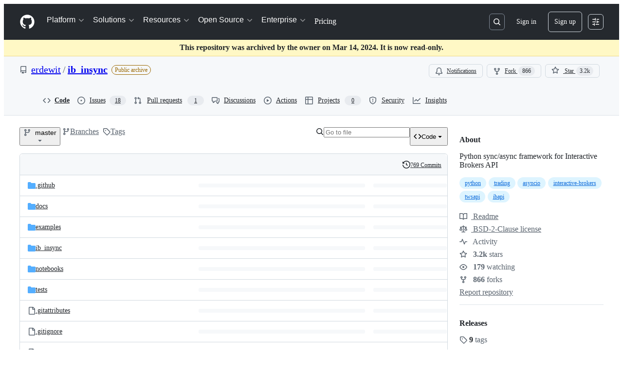

--- FILE ---
content_type: image/svg+xml;charset=utf-8
request_url: https://camo.githubusercontent.com/f63fa33834953b33fa0296b02b3491e4bf902b8b384e978ac0818c7759dbecd4/68747470733a2f2f696d672e736869656c64732e696f2f62616467652f446f63756d656e746174696f6e2d677265656e2e737667
body_size: 225
content:
<svg xmlns="http://www.w3.org/2000/svg" width="93" height="20" role="img" aria-label="Documentation"><title>Documentation</title><linearGradient id="s" x2="0" y2="100%"><stop offset="0" stop-color="#bbb" stop-opacity=".1"/><stop offset="1" stop-opacity=".1"/></linearGradient><clipPath id="r"><rect width="93" height="20" rx="3" fill="#fff"/></clipPath><g clip-path="url(#r)"><rect width="0" height="20" fill="#97ca00"/><rect x="0" width="93" height="20" fill="#97ca00"/><rect width="93" height="20" fill="url(#s)"/></g><g fill="#fff" text-anchor="middle" font-family="Verdana,Geneva,DejaVu Sans,sans-serif" text-rendering="geometricPrecision" font-size="110"><text aria-hidden="true" x="465" y="150" fill="#010101" fill-opacity=".3" transform="scale(.1)" textLength="830">Documentation</text><text x="465" y="140" transform="scale(.1)" fill="#fff" textLength="830">Documentation</text></g></svg>

--- FILE ---
content_type: image/svg+xml;charset=utf-8
request_url: https://camo.githubusercontent.com/fd2fc75b00b01b0a9fe1c9b3f5c00dd0ec4e98a0fb646f05a0f45537fbe23f17/68747470733a2f2f696d672e736869656c64732e696f2f62616467652f707974686f6e2d332e362b2d626c75652e737667
body_size: 441
content:
<svg xmlns="http://www.w3.org/2000/svg" width="86" height="20" role="img" aria-label="python: 3.6+"><title>python: 3.6+</title><linearGradient id="s" x2="0" y2="100%"><stop offset="0" stop-color="#bbb" stop-opacity=".1"/><stop offset="1" stop-opacity=".1"/></linearGradient><clipPath id="r"><rect width="86" height="20" rx="3" fill="#fff"/></clipPath><g clip-path="url(#r)"><rect width="49" height="20" fill="#555"/><rect x="49" width="37" height="20" fill="#007ec6"/><rect width="86" height="20" fill="url(#s)"/></g><g fill="#fff" text-anchor="middle" font-family="Verdana,Geneva,DejaVu Sans,sans-serif" text-rendering="geometricPrecision" font-size="110"><text aria-hidden="true" x="255" y="150" fill="#010101" fill-opacity=".3" transform="scale(.1)" textLength="390">python</text><text x="255" y="140" transform="scale(.1)" fill="#fff" textLength="390">python</text><text aria-hidden="true" x="665" y="150" fill="#010101" fill-opacity=".3" transform="scale(.1)" textLength="270">3.6+</text><text x="665" y="140" transform="scale(.1)" fill="#fff" textLength="270">3.6+</text></g></svg>

--- FILE ---
content_type: image/svg+xml;charset=utf-8
request_url: https://camo.githubusercontent.com/425679ce85b8a401f57b354947172f238e1c38a1daf099d618fd150e4638e605/68747470733a2f2f696d672e736869656c64732e696f2f62616467652f7374617475732d626574612d677265656e2e737667
body_size: 430
content:
<svg xmlns="http://www.w3.org/2000/svg" width="78" height="20" role="img" aria-label="status: beta"><title>status: beta</title><linearGradient id="s" x2="0" y2="100%"><stop offset="0" stop-color="#bbb" stop-opacity=".1"/><stop offset="1" stop-opacity=".1"/></linearGradient><clipPath id="r"><rect width="78" height="20" rx="3" fill="#fff"/></clipPath><g clip-path="url(#r)"><rect width="43" height="20" fill="#555"/><rect x="43" width="35" height="20" fill="#97ca00"/><rect width="78" height="20" fill="url(#s)"/></g><g fill="#fff" text-anchor="middle" font-family="Verdana,Geneva,DejaVu Sans,sans-serif" text-rendering="geometricPrecision" font-size="110"><text aria-hidden="true" x="225" y="150" fill="#010101" fill-opacity=".3" transform="scale(.1)" textLength="330">status</text><text x="225" y="140" transform="scale(.1)" fill="#fff" textLength="330">status</text><text aria-hidden="true" x="595" y="150" fill="#010101" fill-opacity=".3" transform="scale(.1)" textLength="250">beta</text><text x="595" y="140" transform="scale(.1)" fill="#fff" textLength="250">beta</text></g></svg>

--- FILE ---
content_type: image/svg+xml;charset=utf-8
request_url: https://camo.githubusercontent.com/fb0db37539a46be0c06366872bb0fc779c07f8bc18e075b1aad216e5ede4464f/68747470733a2f2f696d672e736869656c64732e696f2f62616467652f67726f7570732e696f2d696e73796e632d677265656e2e737667
body_size: 675
content:
<svg xmlns="http://www.w3.org/2000/svg" width="106" height="20" role="img" aria-label="groups.io: insync"><title>groups.io: insync</title><linearGradient id="s" x2="0" y2="100%"><stop offset="0" stop-color="#bbb" stop-opacity=".1"/><stop offset="1" stop-opacity=".1"/></linearGradient><clipPath id="r"><rect width="106" height="20" rx="3" fill="#fff"/></clipPath><g clip-path="url(#r)"><rect width="61" height="20" fill="#555"/><rect x="61" width="45" height="20" fill="#97ca00"/><rect width="106" height="20" fill="url(#s)"/></g><g fill="#fff" text-anchor="middle" font-family="Verdana,Geneva,DejaVu Sans,sans-serif" text-rendering="geometricPrecision" font-size="110"><text aria-hidden="true" x="315" y="150" fill="#010101" fill-opacity=".3" transform="scale(.1)" textLength="510">groups.io</text><text x="315" y="140" transform="scale(.1)" fill="#fff" textLength="510">groups.io</text><text aria-hidden="true" x="825" y="150" fill="#010101" fill-opacity=".3" transform="scale(.1)" textLength="350">insync</text><text x="825" y="140" transform="scale(.1)" fill="#fff" textLength="350">insync</text></g></svg>

--- FILE ---
content_type: image/svg+xml;charset=utf-8
request_url: https://camo.githubusercontent.com/2b599ab1ace97388d4375b87919f92781a1a61d016fe640a5c4d15fc365deed1/68747470733a2f2f696d672e736869656c64732e696f2f62616467652f6c6963656e73652d4253442d626c75652e737667
body_size: 783
content:
<svg xmlns="http://www.w3.org/2000/svg" width="80" height="20" role="img" aria-label="license: BSD"><title>license: BSD</title><linearGradient id="s" x2="0" y2="100%"><stop offset="0" stop-color="#bbb" stop-opacity=".1"/><stop offset="1" stop-opacity=".1"/></linearGradient><clipPath id="r"><rect width="80" height="20" rx="3" fill="#fff"/></clipPath><g clip-path="url(#r)"><rect width="47" height="20" fill="#555"/><rect x="47" width="33" height="20" fill="#007ec6"/><rect width="80" height="20" fill="url(#s)"/></g><g fill="#fff" text-anchor="middle" font-family="Verdana,Geneva,DejaVu Sans,sans-serif" text-rendering="geometricPrecision" font-size="110"><text aria-hidden="true" x="245" y="150" fill="#010101" fill-opacity=".3" transform="scale(.1)" textLength="370">license</text><text x="245" y="140" transform="scale(.1)" fill="#fff" textLength="370">license</text><text aria-hidden="true" x="625" y="150" fill="#010101" fill-opacity=".3" transform="scale(.1)" textLength="230">BSD</text><text x="625" y="140" transform="scale(.1)" fill="#fff" textLength="230">BSD</text></g></svg>

--- FILE ---
content_type: image/svg+xml
request_url: https://camo.githubusercontent.com/33be49aec16ad8c9bbd4b5d44c3ca247347b358ae9e7e2d079a233c352687146/68747470733a2f2f7374617469632e706570792e746563682f62616467652f69622d696e73796e63
body_size: 656
content:
<svg xmlns="http://www.w3.org/2000/svg" xmlns:xlink="http://www.w3.org/1999/xlink" width="96" height="20"><linearGradient id="s" x2="0" y2="100%"><stop offset="0" stop-color="#bbb" stop-opacity=".1"/><stop offset="1" stop-opacity=".1"/></linearGradient><clipPath id="r"><rect width="96" height="20" rx="3" fill="#fff"/></clipPath><g clip-path="url(#r)" transform="scale(1)"><rect width="69" height="20" fill="#555"/><rect x="69" width="27" height="20" fill="#007ec6"/><rect width="96" height="20" fill="url(#s)"/></g><g fill="#fff" text-anchor="middle" font-family="Verdana,Geneva,DejaVu Sans,sans-serif" text-rendering="geometricPrecision" font-size="110" transform="scale(1)"><image xmlns="http://www.w3.org/2000/svg" xmlns:xlink="http://www.w3.org/1999/xlink" visibility="hidden" x="5" y="3" width="14" height="14" xlink:href=""/><text x="355" y="150" fill="#010101" fill-opacity=".3" transform="scale(.1)" textLength="590">downloads</text><text x="355" y="140" transform="scale(.1)" textLength="590">downloads</text><text x="815" y="150" fill="#010101" fill-opacity=".3" transform="scale(.1)" textLength="170">3M</text><text x="815" y="140" transform="scale(.1)" textLength="170">3M</text></g></svg>

--- FILE ---
content_type: application/javascript
request_url: https://github.githubassets.com/assets/10288-e43e0c95b2ba.js
body_size: 17560
content:
"use strict";(globalThis.webpackChunk_github_ui_github_ui=globalThis.webpackChunk_github_ui_github_ui||[]).push([[10288],{5205:(e,t,i)=>{i.d(t,{k:()=>U,o:()=>$});var a=i(74848),r=i(78314),o=i(72511),n=i(12683),s=i(49799),l=i(53552),c=i(25407),d=i(96379),u=i(96540),h=i(6665),m=i(38621),f=i(94236),y=i(21373),p=i(72579),x=i(73077),N=i(55630),b=i(34164);function g({children:e}){return(0,a.jsx)("div",{className:(0,b.$)("popover-container-width","InfobarPopover-module__Box--qtcHk"),children:e})}function j({icon:e,header:t,content:i,headerRef:r}){return(0,a.jsxs)("div",{className:"d-flex p-3",children:[(0,a.jsx)("div",{className:"mr-2",children:e}),(0,a.jsxs)("div",{children:[(0,a.jsx)("h2",{ref:r,tabIndex:-1,className:"f5 mb-1",children:t}),(0,a.jsx)("span",{className:"fgColor-muted f6",children:i})]})]})}function k({icon:e,success:t}){return(0,a.jsx)(N.A,{size:30,icon:()=>(0,a.jsx)(e,{size:16}),className:(0,b.$)("InfobarPopover-module__CircleOcticon--yvGLn",t&&"InfobarPopover-module__success--LF_X5")})}function w({children:e}){return(0,a.jsx)("div",{className:"d-flex flex-wrap flex-justify-between p-3 gap-3 border-top borderColor-muted",children:e})}try{g.displayName||(g.displayName="PopoverContainer")}catch{}try{j.displayName||(j.displayName="PopoverContent")}catch{}try{k.displayName||(k.displayName="PopoverIcon")}catch{}try{w.displayName||(w.displayName="PopoverActions")}catch{}function v(e){return`${e} ${1===e?"commit":"commits"}`}function C({comparison:e,repo:t,linkify:i=!1}){let{sendRepoClickEvent:r}=(0,h.T)(),{ahead:o,behind:n,baseBranch:s,baseBranchRange:l,currentRef:d}=e,u=(0,c.bSP)({repo:t,base:l,head:d}),m=(0,c.bSP)({repo:t,base:d,head:l}),f=()=>r("AHEAD_BEHIND_LINK",{category:"Branch Infobar",action:"Ahead Compare",label:`ref_loc:bar;is_fork:${t.isFork}`}),y=()=>r("AHEAD_BEHIND_LINK",{category:"Branch Infobar",action:"Behind Compare",label:`ref_loc:bar;is_fork:${t.isFork}`});return 0===o&&0===n?(0,a.jsxs)("span",{children:["This branch is up to date with ",(0,a.jsx)(p.A,{as:"span",children:s}),"."]}):o>0&&n>0?(0,a.jsxs)("span",{children:["This branch is"," ",(0,a.jsxs)(S,{linkify:i,href:u,onClick:f,children:[v(o)," ahead of"]})," and ",(0,a.jsxs)(S,{linkify:i,href:m,onClick:y,children:[v(n)," behind"]})," ",(0,a.jsx)(p.A,{as:"span",children:s}),"."]}):o>0?(0,a.jsxs)("span",{children:["This branch is"," ",(0,a.jsxs)(S,{linkify:i,href:u,onClick:f,children:[v(o)," ahead of"]})," ",(0,a.jsx)(p.A,{as:"span",children:s}),"."]}):(0,a.jsxs)("span",{children:["This branch is"," ",(0,a.jsxs)(S,{linkify:i,href:m,onClick:y,children:[v(n)," behind"]})," ",(0,a.jsx)(p.A,{as:"span",children:s}),"."]})}function S({sx:e,href:t,linkify:i,children:r,...o}){return i?(0,a.jsx)(n.N_,{sx:e,href:t,...o,children:r}):(0,a.jsx)("span",{children:r})}try{C.displayName||(C.displayName="RefComparisonText")}catch{}try{S.displayName||(S.displayName="LinkOrText")}catch{}var A=i(9281);function _({comparison:e}){let t=(0,r.t)(),i=e.ahead>0,o=(0,c.bSP)({repo:t,base:e.baseBranchRange,head:e.currentRef});return(0,a.jsxs)(a.Fragment,{children:[(0,a.jsx)(j,{icon:(0,a.jsx)(k,{icon:m.GitPullRequestIcon}),header:i?(0,a.jsx)(C,{repo:t,comparison:{...e,behind:0}}):(0,a.jsxs)("span",{children:["This branch is not ahead of the upstream ",(0,a.jsx)(p.A,{as:"span",children:e.baseBranch}),"."]}),content:(0,a.jsx)("p",{children:i?"Open a pull request to contribute your changes upstream.":"No new commits yet. Enjoy your day!"})}),i&&(0,a.jsxs)(w,{children:[!t.isFork&&(0,a.jsx)(x.z,{className:(0,b.$)(A.A["code-view-link-button"],"flex-1"),href:o,"data-testid":"compare-button",children:"Compare"}),(0,a.jsx)(x.z,{className:(0,b.$)(A.A["code-view-link-button"],"flex-1"),href:`${o}?expand=1`,variant:"primary","data-testid":"open-pr-button",children:"Open pull request"})]})]})}try{_.displayName||(_.displayName="ContributePopoverContent")}catch{}function B({comparison:e}){let{sendRepoClickEvent:t}=(0,h.T)();return(0,a.jsxs)(f.W,{onOpenChange:e=>e&&t("CONTRIBUTE_BUTTON",{category:"Branch Infobar",action:"Open Contribute dropdown",label:"ref_loc:contribute_dropdown"}),children:[(0,a.jsx)(f.W.Anchor,{children:(0,a.jsx)(y.Q,{leadingVisual:m.GitPullRequestIcon,trailingVisual:m.TriangleDownIcon,children:"Contribute"})}),(0,a.jsx)(f.W.Overlay,{align:"end",className:"mt-2",children:(0,a.jsx)(g,{children:(0,a.jsx)(_,{comparison:e})})})]})}try{B.displayName||(B.displayName="ContributeButton")}catch{}var M=i(69726),R=i(84268);function F(e,t,i){let[a,r]=(0,u.useState)(!1);return{disabled:a,label:a?t:e,action:async()=>{r(!0),await i(),r(!1)}}}let H={category:"Branch Infobar",label:"ref_loc:fetch_upstream_dropdown"};function T({comparison:e,discard:t,update:i}){let o=(0,r.t)(),{helpUrl:n}=(0,l.sq)(),{sendRepoClickEvent:s}=(0,h.T)(),d=`${n}/github/collaborating-with-issues-and-pull-requests/syncing-a-fork`,f=(0,c.bSP)({repo:o,base:e.baseBranchRange,head:e.currentRef}),p=L(e),x=e.behind>0,N=F(`Discard ${v(e.ahead)}`,"Discarding changes...",t),g=F("Update branch","Updating...",i),C={compare:"behind"===p,discard:"behind-and-ahead"===p&&e.isTrackingBranch,update:["behind","behind-and-ahead"].includes(p)},S=Object.values(C).some(Boolean),_=(0,u.useRef)(null);return(0,u.useEffect)(()=>{let e=window.setTimeout(()=>_.current?.focus());return()=>{window.clearTimeout(e)}}),(0,a.jsxs)(a.Fragment,{children:[(0,a.jsx)(j,{icon:(0,a.jsx)(k,{icon:x?m.GitMergeIcon:m.CheckIcon,success:!x}),headerRef:_,header:(0,a.jsx)(I,{comparison:e}),content:(0,a.jsx)(D,{comparison:e,helpUrl:d})}),S&&(0,a.jsxs)(w,{children:[C.compare&&(0,a.jsx)(y.Q,{as:R.A,className:(0,b.$)(A.A["code-view-link-button"],"flex-1"),href:f,onClick:()=>s("SYNC_FORK.COMPARE",{...H,action:"Compare"}),"data-testid":"compare-button",children:"Compare"}),C.discard&&(0,a.jsx)(y.Q,{onClick:N.action,className:"flex-1","data-testid":"discard-button",variant:"danger",disabled:N.disabled,children:N.label}),C.update&&(0,a.jsx)(y.Q,{onClick:g.action,disabled:g.disabled,className:"flex-1",variant:"primary","data-testid":"update-branch-button",children:g.label})]})]})}function L({behind:e,ahead:t}){return 0===e&&0===t?"sync":e>0&&t>0?"behind-and-ahead":e>0?"behind":"ahead"}function I({comparison:e}){switch(L(e)){case"behind":case"behind-and-ahead":return(0,a.jsx)("span",{children:"This branch is out-of-date"});default:return(0,a.jsxs)("span",{children:["This branch is not behind the upstream ",(0,a.jsx)(p.A,{as:"span",children:e.baseBranch}),"."]})}}function D({comparison:e,helpUrl:t}){switch(L(e)){case"sync":case"ahead":return(0,a.jsx)("p",{children:"No new commits to fetch. Enjoy your day!"});case"behind":return(0,a.jsxs)(a.Fragment,{children:[(0,a.jsxs)("p",{children:["Update branch to keep this branch up-to-date by syncing ",v(e.behind)," from the upstream repository."]}),(0,a.jsx)("p",{children:(0,a.jsx)(R.A,{href:t,target:"_blank",rel:"noopener noreferrer",children:"Learn more about syncing a fork"})})]});case"behind-and-ahead":return e.isTrackingBranch?(0,a.jsxs)(a.Fragment,{children:[(0,a.jsx)("p",{children:"Update branch to merge the latest changes from the upstream repository into this branch."}),(0,a.jsxs)("p",{children:["Discard ",v(e.ahead)," to make this branch match the upstream repository."," ",v(e.ahead)," will be removed from this branch."]}),(0,a.jsx)("p",{children:(0,a.jsx)(R.A,{href:t,target:"_blank",rel:"noopener noreferrer",children:"Learn more about syncing a fork"})})]}):(0,a.jsx)("p",{children:"Update branch to merge the latest changes from the upstream repository into this branch."})}}try{T.displayName||(T.displayName="FetchUpstreamPopoverContent")}catch{}try{I.displayName||(I.displayName="HeaderText")}catch{}try{D.displayName||(D.displayName="ContentText")}catch{}function E({comparison:e,discard:t}){let i=(0,r.t)(),{sendRepoClickEvent:o}=(0,h.T)(),n=(0,c.w7M)({repo:i,refName:e.currentRef}),s=v(e.ahead),l=F(`Discard ${s}`,"Discarding changes...",t);return(0,a.jsxs)(a.Fragment,{children:[(0,a.jsx)(j,{icon:(0,a.jsx)(k,{icon:m.AlertIcon}),header:"This branch has conflicts that must be resolved",content:(0,a.jsxs)(a.Fragment,{children:[(0,a.jsxs)("p",{children:["Discard ",s," to make this branch match the upstream repository. ",s," will be removed from this branch."]}),(0,a.jsx)("p",{children:"You can resolve merge conflicts using the command line and a text editor."})]})}),(0,a.jsxs)(w,{children:[(0,a.jsx)(y.Q,{className:"flex-1",onClick:l.action,disabled:l.disabled,"data-testid":"discard-button",variant:"danger",children:l.label}),(0,a.jsx)(y.Q,{as:R.A,className:(0,b.$)(A.A["code-view-link-button"],"flex-1"),href:n,variant:"primary","data-testid":"open-pr-button",onClick:()=>o("SYNC_FORK.OPEN_PR",{...H,action:"Open pull request"}),children:"Open pull request"})]})]})}try{E.displayName||(E.displayName="FetchUpstreamWithConflictsPopoverContent")}catch{}function W({comparison:e}){let[t,i,o]=function({head:e,base:t}){let[i,a]=(0,u.useState)(),[o,n]=(0,u.useState)(!0),[s,l]=(0,u.useState)(),h=(0,r.t)(),m=(0,c.a3t)({repo:h,head:e,base:t});return(0,u.useEffect)(()=>{(async()=>{n(!0),a(void 0);let e=await (0,d.lS)(m);try{e.ok?a((await e.json()).state):l(e.statusText)}catch(e){l(e?.message||e?.toString())}n(!1)})()},[m]),[i,o,s]}({base:e.currentRef,head:e.baseBranchRange}),{sendRepoClickEvent:n}=(0,h.T)(),{discardChanges:s,updateBranch:m}=function(){let e=(0,r.t)(),{refInfo:{name:t}}=(0,l.eu)(),i=(0,c.X6K)({repo:e,refName:t,discard:!0}),a=(0,c.X6K)({repo:e,refName:t,discard:!1});return{updateBranch:(0,u.useCallback)(()=>(0,d.DI)(a,{method:"POST"}),[a]),discardChanges:(0,u.useCallback)(()=>(0,d.DI)(i,{method:"POST"}),[i])}}(),f=async()=>{n("SYNC_FORK.DISCARD",{...H,action:"Discard Conflicts"});let e=await s();e.ok&&e.url&&(window.location.href=e.url)},y=async()=>{n("SYNC_FORK.UPDATE",{...H,action:"Fetch and merge"});let e=await m();e.ok&&e.url&&(window.location.href=e.url)};return 0===e.behind?(0,a.jsx)(T,{update:y,discard:f,comparison:e}):i||o?(0,a.jsx)("div",{className:"p-4 d-flex flex-justify-center",children:(0,a.jsx)(M.A,{})}):"clean"===t?(0,a.jsx)(T,{update:y,discard:f,comparison:e}):(0,a.jsx)(E,{discard:f,comparison:e})}try{W.displayName||(W.displayName="FetchPopoverContainer")}catch{}function O({comparison:e}){let{sendRepoClickEvent:t}=(0,h.T)();return(0,a.jsxs)(f.W,{onOpenChange:i=>i&&t("SYNC_FORK_BUTTON",{category:"Branch Infobar",action:"Open Fetch upstream dropdown",label:"ref_loc:fetch_upstream_dropdown",ahead:e.ahead,behind:e.behind}),children:[(0,a.jsx)(f.W.Anchor,{children:(0,a.jsx)(y.Q,{leadingVisual:m.SyncIcon,trailingAction:m.TriangleDownIcon,children:"Sync fork"})}),(0,a.jsx)(f.W.Overlay,{align:"end",className:"mt-2",children:(0,a.jsx)(g,{children:(0,a.jsx)(W,{comparison:e})})})]})}try{O.displayName||(O.displayName="FetchUpstreamButton")}catch{}function P({repo:e,pullRequestNumber:t}){return(0,a.jsxs)(R.A,{href:(0,c.oDn)({repo:e,number:t}),className:"PullRequestLink-module__Link--i17X3",children:[(0,a.jsx)(m.GitPullRequestIcon,{size:16}),"#",t]})}try{P.displayName||(P.displayName="PullRequestLink")}catch{}function U({sx:e}){let t,[i,o]=function(){let[e,t]=(0,u.useState)(),[i,a]=(0,u.useState)(),{refInfo:o,path:n}=(0,l.eu)(),s=(0,r.t)(),h=(0,c.IO9)({repo:s,action:"branch-infobar",commitish:o.name,path:n});return(0,u.useEffect)(()=>{(async()=>{t(void 0);let e=await (0,d.lS)(h);try{e.ok?t(await e.json()):a(422===e.status?"timeout":e.statusText)}catch(e){a(e?.message||e?.toString())}})()},[h]),[e,i]}(),n=(0,r.t)();return t="timeout"===o?(0,a.jsx)(a.Fragment,{children:"Sorry, getting ahead/behind information for this branch is taking too long."}):i?i.refComparison?(0,a.jsxs)(a.Fragment,{children:[(0,a.jsx)(C,{linkify:!0,repo:n,comparison:i.refComparison}),(0,a.jsx)("div",{className:"d-flex gap-2",children:i.pullRequestNumber?(0,a.jsx)(P,{repo:n,pullRequestNumber:i.pullRequestNumber}):(0,a.jsxs)(a.Fragment,{children:[n.currentUserCanPush&&(0,a.jsx)(B,{comparison:i.refComparison}),n.isFork&&n.currentUserCanPush&&(0,a.jsx)(O,{comparison:i.refComparison})]})})]}):(0,a.jsx)(a.Fragment,{children:"Cannot retrieve ahead/behind information for this branch."}):(0,a.jsxs)(a.Fragment,{children:[(0,a.jsx)(s.r,{width:"40%"}),(0,a.jsx)(s.r,{width:"30%"})]}),(0,a.jsx)(q,{sx:e,className:"BranchInfoBar-module__BranchInfoBarContainer--vaFVP",children:t})}function q({children:e,sx:t,className:i}){return(0,a.jsx)(n.az,{"data-testid":"branch-info-bar","aria-live":"polite",sx:t,className:(0,b.$)("BranchInfoBar-module__Box--NhDLA",i),children:e})}function $(){return(0,a.jsx)(o.A,{variant:"warning",className:"my-3",children:(0,a.jsx)("span",{children:"Cannot retrieve comparison with upstream repository."})})}try{U.displayName||(U.displayName="BranchInfoBar")}catch{}try{q.displayName||(q.displayName="BranchInfoBarContainer")}catch{}try{$.displayName||($.displayName="BranchInfoBarErrorBanner")}catch{}},6426:(e,t,i)=>{i.d(t,{S:()=>_,D:()=>A});var a=i(74848),r=i(49799),o=i(53552),n=i(6665),s=i(61200),l=i(78314),c=i(25407),d=i(66108),u=i(73017),h=i(20263),m=i(41462),f=i(91547),y=i(38621),p=i(62935),x=i(84268),N=i(73077),b=i(26108),g=i(96540),j=i(99896);function k({status:e,oid:t}){let i=(0,l.t)(),[r,o]=(0,j.ym)(t,i);return e?(0,a.jsx)(j.B6,{statusRollup:e,combinedStatus:r,onWillOpenPopup:o,size:"small"}):null}try{k.displayName||(k.displayName="ReposChecksStatusBadge")}catch{}var w=i(9281),v=i(34164),C=i(10095),S=i(55255);function A({commitCount:e}){return(0,a.jsx)("div",{className:"d-flex flex-column border rounded-2 mb-3 pl-1",children:(0,a.jsx)(_,{commitCount:e})})}function _({commitCount:e}){let t=(0,l.t)(),{refInfo:i,path:n}=(0,o.eu)(),[s,c,d]=(0,f.E)(t.ownerLogin,t.name,i.name,n),[u,h]=(0,g.useState)(!1);return(0,a.jsxs)(a.Fragment,{children:[(0,a.jsxs)("div",{className:"LatestCommit-module__Box--Fimpo",children:[(0,a.jsx)(m.W,{as:"h2",text:"Latest commit"}),d?(0,a.jsx)(B,{}):c?(0,a.jsx)(r.r,{width:120,"data-testid":"loading"}):s?(0,a.jsx)(M,{commit:s,detailsOpen:u,setDetailsOpen:h,repo:t}):null,(0,a.jsxs)("div",{className:"d-flex flex-shrink-0 gap-2",children:[(0,a.jsx)(R,{commit:s,repo:t}),(0,a.jsx)(F,{commit:s,commitCount:e,detailsOpen:u,setDetailsOpen:h})]})]}),u&&s&&(0,a.jsx)("div",{className:s.bodyMessageHtml?"d-flex":"d-flex d-sm-none",children:(0,a.jsx)(I,{commit:s,repo:t})})]})}function B(){return(0,a.jsxs)("span",{className:"fgColor-attention","data-testid":"latest-commit-error-message",children:[(0,a.jsx)(C.A,{icon:y.AlertFillIcon}),"\xa0Cannot retrieve latest commit at this time."]})}function M({commit:e,detailsOpen:t,setDetailsOpen:i,repo:r}){let o=`data-hovercard-url=${(0,c.fQd)({owner:r.ownerLogin,repo:r.name,commitish:e.oid})} `,n=function(e,t){let i="";if(e){for(let a of e.split("<a "))if(""!==a){if(a.includes("data-hovercard-url")){i=i.concat("<a ",a);continue}i=i.concat("<a ",t,a)}}return i}(e.shortMessageHtmlLink,o);return(0,a.jsxs)("div",{"data-testid":"latest-commit",className:"LatestCommit-module__Box_1--aQ5OG",children:[e.authors&&e.authors.length>0?(0,a.jsx)(s.jF,{authors:e.authors,repo:r,includeVerbs:!1,committer:e.committer,committerAttribution:e.committerAttribution}):(0,a.jsx)(s.h1,{author:e.author,repo:r}),(0,a.jsxs)("div",{className:(0,v.$)("d-none d-sm-flex","LatestCommit-module__Box_2--JDY37"),children:[(0,a.jsx)("div",{className:"Truncate flex-items-center f5",children:e.shortMessageHtmlLink&&(0,a.jsx)(h.BC,{className:"Truncate-text","data-testid":"latest-commit-html",html:n})}),e.bodyMessageHtml&&(0,a.jsx)(L,{detailsOpen:t,setDetailsOpen:i}),(0,a.jsx)(k,{oid:e.oid,status:e.status})]}),Number.isNaN(Date.parse(e.date))?null:(0,a.jsx)("span",{className:"d-flex d-sm-none fgColor-muted f6",children:(0,a.jsx)(p.A,{datetime:e.date,tense:"past"})})]})}function R({commit:e,repo:t}){let i=e?.oid.slice(0,7);return(0,a.jsx)("div",{"data-testid":"latest-commit-details",className:"d-none d-sm-flex flex-items-center",children:e&&(0,a.jsxs)("span",{className:"d-flex flex-nowrap fgColor-muted f6",children:[(0,a.jsx)(x.A,{as:d.N,to:e.url,className:"Link--secondary","aria-label":`Commit ${i}`,"data-hovercard-url":(0,c.fQd)({owner:t.ownerLogin,repo:t.name,commitish:e.oid}),children:i}),"\xa0\xb7\xa0",Number.isNaN(Date.parse(e.date))?null:(0,a.jsx)(p.A,{datetime:e.date,tense:"past"})]})})}function F({commit:e,commitCount:t,detailsOpen:i,setDetailsOpen:r}){return(0,a.jsxs)("div",{className:"d-flex gap-2",children:[(0,a.jsx)(m.W,{as:"h2",text:"History"}),(0,a.jsx)(T,{className:"d-none d-lg-flex",leadingVisual:y.HistoryIcon,children:(0,a.jsx)("span",{className:"fgColor-default",children:H(t)})}),(0,a.jsx)("div",{className:"d-sm-none",children:(e?.shortMessageHtmlLink||e?.bodyMessageHtml)&&(0,a.jsx)(L,{detailsOpen:i,setDetailsOpen:r})}),(0,a.jsx)("div",{className:"d-flex d-lg-none",children:(0,a.jsx)(S.A,{text:H(t),id:"history-icon-button-tooltip",children:(0,a.jsx)(T,{leadingVisual:y.HistoryIcon,"aria-describedby":"history-icon-button-tooltip","aria-label":"View commit history for this file."})})})]})}function H(e){return e?"1"===e?"1 Commit":`${e} Commits`:"History"}function T({children:e,className:t,leadingVisual:i,...r}){let{sendRepoClickEvent:s}=(0,n.T)(),{refInfo:d,path:u}=(0,o.eu)(),h=(0,l.t)();return(0,a.jsx)(N.z,{"aria-describedby":r["aria-describedby"],"aria-label":r["aria-label"],className:(0,v.$)(t,w.A["code-view-link-button"],"flex-items-center fgColor-default"),onClick:()=>s("HISTORY_BUTTON"),href:(0,c.GpY)({owner:h.ownerLogin,repo:h.name,ref:d.name,path:u}),variant:"invisible",size:"small",leadingVisual:i,children:e})}function L({detailsOpen:e,setDetailsOpen:t}){return(0,a.jsx)(b.K,{"aria-label":"Open commit details",icon:y.EllipsisIcon,onClick:()=>t(!e),variant:"invisible","aria-pressed":e,"aria-expanded":e,"data-testid":"latest-commit-details-toggle",size:"small",className:"LatestCommit-module__IconButton--Zxaob"})}function I({commit:e,repo:t}){let i=e?.oid.slice(0,7);return(0,a.jsxs)("div",{className:"bgColor-muted border-top rounded-bottom-2 px-3 py-2 flex-1",children:[(0,a.jsxs)("div",{className:"d-flex d-sm-none flex-column",children:[(0,a.jsxs)("div",{className:"LatestCommit-module__Box_3--Egpxh",children:[e.shortMessageHtmlLink&&(0,a.jsx)(u.JR,{className:(0,v.$)("Truncate-text","LatestCommit-module__VerifiedHTMLText--_m6PQ"),"data-testid":"latest-commit-html",html:e.shortMessageHtmlLink}),(0,a.jsx)(k,{oid:e.oid,status:e.status})]}),(0,a.jsx)(x.A,{as:d.N,to:e.url,className:"Link--secondary","aria-label":`Commit ${i}`,"data-hovercard-url":(0,c.fQd)({owner:t.ownerLogin,repo:t.name,commitish:e.oid}),children:i}),e.bodyMessageHtml&&(0,a.jsx)("br",{})]}),e.bodyMessageHtml&&(0,a.jsx)("div",{className:"mt-2 mt-sm-0 fgColor-muted",children:(0,a.jsx)(u.JR,{className:(0,v.$)("Truncate-text","LatestCommit-module__VerifiedHTMLText_1--Prx0J"),"data-testid":"latest-commit-html",html:e.bodyMessageHtml})})]})}try{A.displayName||(A.displayName="LatestCommitSingleLine")}catch{}try{_.displayName||(_.displayName="LatestCommitContent")}catch{}try{B.displayName||(B.displayName="CommitErrorMessage")}catch{}try{M.displayName||(M.displayName="CommitSummary")}catch{}try{R.displayName||(R.displayName="LastCommitTimestamp")}catch{}try{F.displayName||(F.displayName="HistoryLink")}catch{}try{T.displayName||(T.displayName="HistoryLinkButton")}catch{}try{L.displayName||(L.displayName="CommitDetailsButton")}catch{}try{I.displayName||(I.displayName="CommitDetails")}catch{}},9281:(e,t,i)=>{i.d(t,{A:()=>a});let a={"code-view-link-button":"LinkButton-module__code-view-link-button--thtqc"}},10677:(e,t,i)=>{i.d(t,{X:()=>s,d:()=>n});var a=i(74848),r=i(96540);let o=r.createContext({});function n(){return r.use(o)}function s({payload:e,children:t}){return(0,a.jsx)(o,{value:e,children:t})}try{o.displayName||(o.displayName="TreeContext")}catch{}try{s.displayName||(s.displayName="CurrentTreeProvider")}catch{}},13364:(e,t,i)=>{i.d(t,{P:()=>l});var a=i(25407),r=i(64677),o=i(76648),n=i(96540),s=i(17038);function l(e){let t=(0,o.B)(),i=e||t,l=(0,n.useRef)(i),c=(0,r.q)();if(i)l.current=i;else{let e=(0,a.n7E)(location.pathname,l.current.refInfo.name,l.current.path);i=(0,s.Bl)(l.current,c,e)}return i}},17038:(e,t,i)=>{i.d(t,{Bl:()=>o,aO:()=>r});var a=i(41617);function r(e){return(0,a.Hf)(e)?{...e.fileTree,[e.path]:{items:e.tree.items,totalCount:e.tree.totalCount}}:e.fileTree}function o(e,t,i){return{path:i,repo:e.repo,refInfo:e.refInfo,currentUser:e.currentUser,fileTree:r(e),fileTreeProcessingTime:e.fileTreeProcessingTime,foldersToFetch:e.foldersToFetch,allShortcutsEnabled:e.allShortcutsEnabled,treeExpanded:e.treeExpanded,symbolsExpanded:e.symbolsExpanded,codeLineWrapEnabled:e.codeLineWrapEnabled,isMarketplaceEnabled:e.isMarketplaceEnabled,error:t||void 0}}},19357:(e,t,i)=>{i.d(t,{e:()=>l,i:()=>s});var a=i(74848),r=i(71315),o=i(96540);let n=o.createContext({focusHint:null,setFocusHint:()=>void 0});function s({children:e}){let t={key:r.fV.pathname+r.fV.search},i=(0,o.useRef)(t.key),s=(0,o.useRef)(t.key),l=(0,o.useRef)({hint:null,location:null}),c=(0,o.useCallback)((e,i)=>{l.current={hint:e,context:i,location:t.key}},[t.key]);s.current!==t.key&&(i.current=s.current,s.current=t.key);let d=l.current.location===i.current,u=d?l.current.hint:null,h=d?l.current.context:null,m=(0,o.useMemo)(()=>({focusHint:u,context:h,setFocusHint:c}),[u,h,c]);return(0,a.jsx)(n,{value:m,children:e})}function l(){return(0,o.use)(n)}try{n.displayName||(n.displayName="FocusHintContext")}catch{}try{s.displayName||(s.displayName="FocusHintContextProvider")}catch{}},20263:(e,t,i)=>{i.d(t,{BC:()=>s,JU:()=>c,Pk:()=>n});var a=i(74848),r=i(12683),o=i(99418);let n=d(r.az),s=d(r.EY),l=({ref:e,...t})=>(0,a.jsx)("div",{...t,ref:e});l.displayName="Div";let c=d(l);function d(e){let t=t=>{let{sanitizedHTML:i,props:r}=function(e){let{html:t,domPurifyConfig:i,...a}=e,r={...i,RETURN_DOM:!1,RETURN_DOM_FRAGMENT:!1};return{sanitizedHTML:o.default.sanitize(t,r),props:a}}(t);return(0,a.jsx)(e,{...r,dangerouslySetInnerHTML:{__html:i}})};return t.displayName=`UnsafeHTML${e.displayName||e.name}`,t}try{n.displayName||(n.displayName="UnsafeHTMLBox")}catch{}try{s.displayName||(s.displayName="UnsafeHTMLText")}catch{}try{c.displayName||(c.displayName="UnsafeHTMLDiv")}catch{}},26052:(e,t,i)=>{i.d(t,{v:()=>s});var a=i(74848),r=i(16522),o=i(96540),n=i(68245);function s(e){let t,i=(0,r.c)(7),{login:s,profileName:l,isAgent:c}=e,d=(0,o.use)(n._);if(c){let e;return i[0]!==s?(e=(0,a.jsx)(a.Fragment,{children:s}),i[0]=s,i[1]=e):e=i[1],e}if("name_handle"===d&&l?.trim()){let e;return i[2]!==s||i[3]!==l?(e=(0,a.jsxs)(a.Fragment,{children:[l," (",s,")"]}),i[2]=s,i[3]=l,i[4]=e):e=i[4],e}return i[5]!==s?(t=(0,a.jsx)(a.Fragment,{children:s}),i[5]=s,i[6]=t):t=i[6],t}try{s.displayName||(s.displayName="ProfileReference")}catch{}},26619:(e,t,i)=>{i.d(t,{Xl:()=>l,lG:()=>d,x7:()=>s,yY:()=>c});var a=i(74848),r=i(96540),o=i(3433);let n=(0,r.createContext)({banners:[],addBanner:()=>void 0,addQueuedBanner:()=>void 0});function s(){return(0,r.use)(n).banners}function l(){return(0,r.use)(n).addBanner}function c(){return(0,r.use)(n).addQueuedBanner}function d({children:e}){let t=(0,o.zy)(),[i,s]=(0,r.useState)([]),[l,c]=(0,r.useState)([]),d=(0,r.useCallback)(e=>s(t=>[...t,e]),[]),u=(0,r.useCallback)(e=>c(t=>[...t,e]),[]),h=(0,r.useMemo)(()=>({banners:i,addBanner:d,addQueuedBanner:u}),[d,u,i]);return(0,r.useEffect)(()=>{s(l),c([])},[t.key]),(0,a.jsx)(n,{value:h,children:e})}try{n.displayName||(n.displayName="CodeViewBannersContext")}catch{}try{d.displayName||(d.displayName="CodeViewBannersProvider")}catch{}},30459:(e,t,i)=>{i.d(t,{S:()=>l,s:()=>s});var a=i(16522),r=i(96540),o=i(53419),n=i(49936);function s(){let e,t,i=(0,a.c)(6),s=(0,r.use)(n.I);if(!s)throw Error("useAnalytics must be used within an AnalyticsContext");let{appName:l,category:c,metadata:d}=s;i[0]!==l||i[1]!==c||i[2]!==d?(e=(e,t,i)=>{let a={react:!0,app_name:l,category:c,...d};(0,o.BI)(e,{...a,...void 0===i?{}:i,target:t})},i[0]=l,i[1]=c,i[2]=d,i[3]=e):e=i[3];let u=e;return i[4]!==u?(t={sendAnalyticsEvent:u},i[4]=u,i[5]=t):t=i[5],t}function l(){let e,t,i=(0,a.c)(4),{sendAnalyticsEvent:r}=s();i[0]!==r?(e=e=>{r("analytics.click",void 0,void 0===e?{}:e)},i[0]=r,i[1]=e):e=i[1];let o=e;return i[2]!==o?(t={sendClickAnalyticsEvent:o},i[2]=o,i[3]=t):t=i[3],t}},34424:(e,t,i)=>{i.d(t,{e:()=>u});var a=i(74848),r=i(53552),o=i(78314),n=i(25407),s=i(38621),l=i(84268),c=i(10095),d=i(59775);function u({errorMessage:e,onAnchorClick:t,path:i,richText:u,stickyHeaderHeight:h,timedOut:m}){let f=(0,o.t)(),{refInfo:y}=(0,r.eu)();return e?(0,a.jsxs)("div",{className:"py-6 px-3 text-center",children:[m&&(0,a.jsx)(c.A,{icon:s.HourglassIcon,size:32}),(0,a.jsx)("div",{"data-testid":"directory-richtext-error-message",children:e}),m&&(0,a.jsxs)("div",{children:["But you can view the"," ",(0,a.jsx)(l.A,{inline:!0,href:(0,n.IO9)({repo:f,commitish:y.name,action:"raw",path:i}),"data-testid":"directory-richtext-timeout-raw-link",children:"raw file"}),"."]})]}):u?(0,a.jsx)(d.s,{onAnchorClick:t,richText:u,stickyHeaderHeight:h,className:"DirectoryRichtextContent-module__SharedMarkdownContent--BTKsc"}):null}try{u.displayName||(u.displayName="DirectoryRichtextContent")}catch{}},39111:(e,t,i)=>{i.d(t,{X:()=>r});var a=i(54571);function r(e){let t=e.join(","),[i]=(0,a.I)(()=>{let e=/Windows/.test(navigator.userAgent)?"windows":/Macintosh/.test(navigator.userAgent)?"mac":null;return!!e&&t.includes(e)},!1,[t]);return i}},41461:(e,t,i)=>{i.d(t,{E:()=>a});let a={"&:hover:not([disabled])":{textDecoration:"none"},"&:focus:not([disabled])":{textDecoration:"none"},"&:active:not([disabled])":{textDecoration:"none"}}},41462:(e,t,i)=>{i.d(t,{W:()=>o});var a=i(74848),r=i(81960);function o({as:e,text:t,...i}){return(0,a.jsx)(r.A,{as:e,className:"sr-only ScreenReaderHeading-module__userSelectNone--vlUbc","data-testid":"screen-reader-heading",...i,children:t})}try{o.displayName||(o.displayName="ScreenReaderHeading")}catch{}},41617:(e,t,i)=>{function a(e){return"blob"in e}function r(e){return a(e)&&"blame"in e}function o(e){return"deleteInfo"in e&&"webCommitInfo"in e}function n(e){return"editInfo"in e&&"webCommitInfo"in e}function s(e){return"overview"in e}i.d(t,{fP:()=>l,KR:()=>r,mM:()=>a,iS:()=>o,di:()=>n,qL:()=>s,Hf:()=>c});let l={README:"readme",CODE_OF_CONDUCT:"code_of_conduct",CONTRIBUTING:"contributing",LICENSE:"license",SECURITY:"security"};function c(e){return"tree"in e}},49799:(e,t,i)=>{i.d(t,{r:()=>r});var a=i(74848);function r({width:e,...t}){return(0,a.jsx)("div",{style:{width:e},className:"Skeleton Skeleton--text",...t,children:"\xa0"})}try{r.displayName||(r.displayName="SkeletonText")}catch{}},50731:(e,t,i)=>{i.d(t,{p:()=>r});var a=i(96540);function r(e){let t=(0,a.useRef)([]);for(let i of t.current)if(e===i||function e(t,i){if(t===i)return!0;if("object"!=typeof t||typeof t!=typeof i||!t||!i)return!1;if(Array.isArray(t)){if(!Array.isArray(i)||t.length!==i.length)return!1;for(let a=0;a<t.length;a++)if(!e(t[a],i[a]))return!1;return!0}let a=Object.keys(t),r=Object.keys(i);if(a.length!==r.length)return!1;for(let r of a)if(!e(t[r],i[r]))return!1;return!0}(i,e))return i;return t.current.unshift(e),t.current.length>5&&t.current.pop(),e}},53419:(e,t,i)=>{let a;i.d(t,{BI:()=>y,Ti:()=>p,lA:()=>m,sX:()=>f});var r=i(70837),o=i(18679),n=i(82075),s=i(71315),l=i(82518);let{getItem:c}=(0,n.A)("localStorage"),d="dimension_",u=["utm_source","utm_medium","utm_campaign","utm_term","utm_content","scid"];try{let e=(0,r.O)("octolytics");delete e.baseContext,a=new o.s(e)}catch{}function h(e){let t=(0,r.O)("octolytics").baseContext||{};if(t)for(let[e,i]of(delete t.app_id,delete t.event_url,delete t.host,Object.entries(t)))e.startsWith(d)&&(t[e.replace(d,"")]=i,delete t[e]);let i=s.XC?.querySelector("meta[name=visitor-payload]");for(let[e,a]of(i&&Object.assign(t,JSON.parse(atob(i.content))),new URLSearchParams(window.location.search)))u.includes(e.toLowerCase())&&(t[e]=a);return t.staff=(0,l.Xl)().toString(),Object.assign(t,e)}function m(e){a?.sendPageView(h(e))}function f(){return s.XC?.head?.querySelector('meta[name="current-catalog-service"]')?.content}function y(e,t={}){let i=f(),r=i?{service:i}:{};for(let[e,i]of Object.entries(t))null!=i&&(r[e]=`${i}`);a&&(h(r),a.sendEvent(e||"unknown",h(r)))}function p(e){return Object.fromEntries(Object.entries(e).map(([e,t])=>[e,JSON.stringify(t)]))}},54571:(e,t,i)=>{i.d(t,{I:()=>o});var a=i(96540),r=i(76629);function o(e,t,i=[]){let n=(0,a.useCallback)(e,i),s=(0,r.BP)(),l=(0,a.useRef)(s===r.O8.ClientRender),[c,d]=(0,a.useState)(()=>s===r.O8.ClientRender?n():t),u=(0,a.useCallback)(()=>{d(n)},[n]);return(0,a.useLayoutEffect)(()=>{l.current||d(n),l.current=!1},[n,...i]),[c,u]}},55630:(e,t,i)=>{i.d(t,{A:()=>n});var a=i(74848),r=i(16522);function o(e){let t,i,o,n,s,l,c,d,u,h,m,f,y=(0,r.c)(26);if(y[0]!==e){let{size:a,as:r,icon:d,bg:u,"aria-label":h,style:m,className:f,...p}=e;c=a,t=d,o=u,i=h,l=m,n=f,s=p,y[0]=e,y[1]=t,y[2]=i,y[3]=o,y[4]=n,y[5]=s,y[6]=l,y[7]=c}else t=y[1],i=y[2],o=y[3],n=y[4],s=y[5],l=y[6],c=y[7];let p=void 0===c?32:c;return y[8]!==o||y[9]!==p?(d={backgroundColor:o,overflow:"hidden",borderWidth:0,borderRadius:"50%",borderStyle:"solid",borderColor:"var(--borderColor-default)",width:p,height:p},y[8]=o,y[9]=p,y[10]=d):d=y[10],y[11]!==p||y[12]!==l?(u={display:"flex",width:p,height:p,alignItems:"center",justifyContent:"center",...l},y[11]=p,y[12]=l,y[13]=u):u=y[13],y[14]!==t||y[15]!==i||y[16]!==p?(h=(0,a.jsx)(t,{size:p,"aria-label":i}),y[14]=t,y[15]=i,y[16]=p,y[17]=h):h=y[17],y[18]!==n||y[19]!==s||y[20]!==u||y[21]!==h?(m=(0,a.jsx)("div",{style:u,className:n,...s,children:h}),y[18]=n,y[19]=s,y[20]=u,y[21]=h,y[22]=m):m=y[22],y[23]!==d||y[24]!==m?(f=(0,a.jsx)("div",{style:d,children:m}),y[23]=d,y[24]=m,y[25]=f):f=y[25],f}let n=o;try{o.displayName||(o.displayName="CircleOcticon")}catch{}},59775:(e,t,i)=>{i.d(t,{s:()=>d,e:()=>u});var a=i(74848),r=i(78314),o=i(41245),n=i(73017),s=i(96459),l=i(3433),c=i(96540);function d({ref:e,onAnchorClick:t,richText:i,stickyHeaderHeight:d,sx:h,suppressHydrationWarning:m,className:f}){let{hash:y}=(0,l.zy)(),p=(0,r.t)(),x=(0,s.Z)(),N=(0,c.useRef)(null);return(0,c.useImperativeHandle)(e,()=>N.current),(0,c.useEffect)(()=>{let e=()=>{u(window.location.hash,d)};return window.addEventListener("load",e),window.addEventListener("hashchange",e),()=>{window.removeEventListener("load",e),window.removeEventListener("hashchange",e)}},[]),(0,c.useLayoutEffect)(()=>{N?.current&&u(window.location.hash,d)},[y]),(0,a.jsx)(n.vb,{ref:N,className:`js-snippet-clipboard-copy-unpositioned ${f}`,html:i,sx:h,suppressHydrationWarning:m,"data-hpc":!0,onClick:e=>{let i=e.metaKey||e.ctrlKey,a=e.target.closest("a");if(a&&a.href){if(!i){let t=a.href,i=new URL(t,window.location.origin);(0,o.A)(window.location.href,t)?(u(i.hash,d),window.location.hash===i.hash&&e.preventDefault()):t.startsWith(`${window.location.origin}/${p.ownerLogin}/${p.name}/`)&&(x(i.pathname+i.search+i.hash),e.preventDefault())}t?.(e)}}})}function u(e,t=125){var i;if(!e)return;let a=(function(e){try{return decodeURIComponent(e.slice(1))}catch{return""}})(e).toLowerCase(),r=a.startsWith("user-content-")?a:`user-content-${a}`,o=(i=document,""===r?null:i.getElementById(r)||i.getElementsByName(r)[0]||null);o&&document&&document.defaultView&&setTimeout(()=>{window.requestAnimationFrame(()=>{let e=o.getBoundingClientRect().top-document.body.getBoundingClientRect().top-t;window.scrollTo({top:e});let i=o.closest("h1,h2,h3,h4,h5,h6,li,span");i&&(i.focus(),i.setAttribute("data-react-autofocus","true"))})},1)}try{d.displayName||(d.displayName="SharedMarkdownContent")}catch{}},60971:(e,t,i)=>{i.d(t,{L:()=>x});var a=i(74848),r=i(78314),o=i(25407),n=i(66108),s=i(41462),l=i(38621),c=i(56149),d=i(94236),u=i(21373),h=i(5524),m=i(96540),f=i(53552),y=i(6665);let p="add-file-dropdown-portal-root";function x({useDynamicSizing:e}){let{refInfo:t,path:i}=(0,f.eu)(),x=(0,r.t)(),{sendRepoClickEvent:N}=(0,y.T)(),b=(0,m.useRef)(null);return((0,m.useEffect)(()=>{b.current&&(0,c.cw)(b.current,p)},[]),t.canEdit)?(0,a.jsxs)("div",{ref:b,children:[(0,a.jsx)(s.W,{as:"h2",text:"Add file"}),(0,a.jsxs)(d.W,{children:[(0,a.jsx)(d.W.Anchor,{children:(0,a.jsxs)(u.Q,{"aria-label":"Add file",children:[(0,a.jsxs)("span",{className:e?"react-directory-add-file-button":void 0,children:["Add file",(0,a.jsx)(l.TriangleDownIcon,{})]}),e&&(0,a.jsx)(l.PlusIcon,{className:"react-directory-add-file-icon"})]})}),(0,a.jsx)(d.W.Overlay,{className:"AddFileDropdownButton-module__ActionMenu_Overlay--WxIUs",portalContainerName:p,children:(0,a.jsxs)(h.l,{children:[(0,a.jsxs)(h.l.LinkItem,{as:n.N,onClick:()=>N("NEW_FILE_BUTTON"),to:(0,o.IO9)({repo:x,path:i,commitish:t.name,action:"new"}),children:[(0,a.jsx)(h.l.LeadingVisual,{children:(0,a.jsx)(l.PlusIcon,{})}),"Create new file"]}),(0,a.jsxs)(h.l.LinkItem,{onClick:()=>N("UPLOAD_FILES_BUTTON"),href:(0,o.IO9)({repo:x,path:i,commitish:t.name,action:"upload"}),children:[(0,a.jsx)(h.l.LeadingVisual,{children:(0,a.jsx)(l.UploadIcon,{})}),"Upload files"]})]})})]})]}):null}try{x.displayName||(x.displayName="AddFileDropdownButton")}catch{}},61282:(e,t,i)=>{i.d(t,{V:()=>m});var a=i(74848),r=i(16522),o=i(96540),n=i(38621),s=i(26108),l=i(21373),c=i(69726),d=i(57387),u=i(54571);let h=(0,o.lazy)(()=>Promise.all([i.e(3088),i.e(82216),i.e(43934),i.e(6488),i.e(42892),i.e(99418),i.e(30587),i.e(72471),i.e(4712),i.e(55229),i.e(95768),i.e(51220),i.e(62469),i.e(28546),i.e(40420),i.e(67602),i.e(26744),i.e(57026),i.e(18312),i.e(65665),i.e(79720),i.e(25407),i.e(83494),i.e(83463),i.e(40771),i.e(87670),i.e(66990),i.e(39360),i.e(29665),i.e(4817),i.e(91232),i.e(37294),i.e(2635),i.e(30721),i.e(99808),i.e(52302),i.e(81171),i.e(67071),i.e(41474),i.e(50414),i.e(60732),i.e(17375)]).then(i.bind(i,68747)).then(e=>({default:e.NewAgentTaskButtonContent})));function m(e){let t,i,c,m,p,x,N=(0,r.c)(26),{isIconButton:b,icon:g,label:j,onOpen:k,onClose:w,setContentOpen:v,open:C,currentRepo:S,currentReference:A,hideRepoSelector:_,eventType:B,size:M,tooltipDirection:R,variant:F}=e,H=void 0===g?n.AgentIcon:g,T=void 0===j?"New agent session":j,[L,I]=(0,o.useState)(!!C);N[0]===Symbol.for("react.memo_cache_sentinel")?(t=[],N[0]=t):t=N[0];let[D]=(0,u.I)(f,!0,t),E=(0,o.useRef)(null);N[1]!==k?(i=()=>{I(!0),k?.()},N[1]=k,N[2]=i):i=N[2];let W=i;N[3]!==w||N[4]!==v?(c=()=>{I(!1),w?.(),v?.(!1)},N[3]=w,N[4]=v,N[5]=c):c=N[5];let O=c,P=S?`${T} in ${S.ownerLogin}/${S.name}`:T;return N[6]!==W||N[7]!==H||N[8]!==b||N[9]!==T||N[10]!==M||N[11]!==R||N[12]!==F?(m=b?(0,a.jsx)(s.K,{ref:E,icon:H,"aria-label":T,size:M,tooltipDirection:R,variant:F,onClick:W}):(0,a.jsx)(l.Q,{ref:E,onClick:W,leadingVisual:H,size:M,children:T}),N[6]=W,N[7]=H,N[8]=b,N[9]=T,N[10]=M,N[11]=R,N[12]=F,N[13]=m):m=N[13],N[14]!==A||N[15]!==S||N[16]!==P||N[17]!==B||N[18]!==O||N[19]!==_||N[20]!==L||N[21]!==D?(p=L&&!D&&(0,a.jsx)(d.l,{title:P,onClose:O,returnFocusRef:E,position:{narrow:"fullscreen"},children:(0,a.jsx)(d.l.Body,{className:"p-0",children:(0,a.jsx)(o.Suspense,{fallback:(0,a.jsx)(y,{}),children:(0,a.jsx)(h,{currentRepo:S,currentReference:A,hideRepoSelector:_,setOpen:O,eventType:B})})})}),N[14]=A,N[15]=S,N[16]=P,N[17]=B,N[18]=O,N[19]=_,N[20]=L,N[21]=D,N[22]=p):p=N[22],N[23]!==m||N[24]!==p?(x=(0,a.jsxs)(a.Fragment,{children:[m,p]}),N[23]=m,N[24]=p,N[25]=x):x=N[25],x}function f(){return!1}function y(){let e,t=(0,r.c)(1);return t[0]===Symbol.for("react.memo_cache_sentinel")?(e=(0,a.jsx)("div",{className:"d-flex flex-column flex-items-center p-6",children:(0,a.jsx)(c.A,{srText:"Loading\u2026"})}),t[0]=e):e=t[0],e}try{h.displayName||(h.displayName="LazyNewAgentTaskButtonContent")}catch{}try{m.displayName||(m.displayName="NewAgentTaskButton")}catch{}try{y.displayName||(y.displayName="FallbackContent")}catch{}},67941:(e,t,i)=>{i.d(t,{A:()=>u});var a=i(74848),r=i(73017),o=i(38621),n=i(26108),s=i(30093),l=i(61864),c=i(96540),d=i(59775);function u({onClose:e,toc:t}){let[i,u]=(0,c.useState)(""),[h,m]=(0,c.useState)(""),f=(0,c.useRef)(null);return((0,c.useEffect)(()=>{f.current?.focus()},[]),(0,c.useEffect)(()=>{let e=()=>{window.location.hash&&m(window.location.hash)};return e(),window.addEventListener("hashchange",e),()=>{window.removeEventListener("hashchange",e)}},[]),t)?(0,a.jsxs)("section",{"aria-labelledby":"outline-id",className:"TableOfContentsPanel-module__Box--ehst0",children:[e?(0,a.jsxs)("div",{className:"d-flex flex-justify-between flex-items-center",children:[(0,a.jsx)("h3",{id:"outline-id",ref:f,className:"d-flex flex-justify-between flex-items-center f5 text-bold px-2",tabIndex:-1,children:"Outline"}),(0,a.jsx)(n.K,{"aria-label":"Close outline",tooltipDirection:"sw",className:"fgColor-muted",icon:o.XIcon,onClick:e,variant:"invisible"})]}):null,t.length>=8?(0,a.jsx)("div",{className:"pt-3 px-2",children:(0,a.jsx)(s.A,{leadingVisual:o.FilterIcon,placeholder:"Filter headings","aria-label":"Filter headings",className:"width-full",onChange:e=>{u(e.target.value)}})}):null,(0,a.jsx)(l.c,{className:"TableOfContentsPanel-module__NavList--LnyCZ",children:t.map(({level:e,htmlText:t,anchor:o},n)=>{let s;if(!t||i&&!t.toLowerCase().includes(i.toLowerCase()))return null;s=1===e?{fontWeight:"bold"}:{paddingLeft:`${(e-1)*16}px`};let c=`#${o}`;return(0,a.jsx)(l.c.Item,{"aria-current":h===c?"page":void 0,href:c,onClick:e=>{1===e.button||e.metaKey||e.ctrlKey||(h!==c&&(location.href=c),(0,d.e)(c),e.preventDefault())},children:(0,a.jsx)(r.vb,{sx:{...s},html:t})},`outline-${o}-${n}`)})})]}):null}try{u.displayName||(u.displayName="TableOfContentsPanel")}catch{}},68245:(e,t,i)=>{i.d(t,{_:()=>o,z:()=>s});var a=i(74848),r=i(16522);let o=(0,i(96540).createContext)("handle"),n={NAME_HANDLE:"name_handle",NAME_AND_HANDLE:"name_handle",HANDLE:"handle"};function s(e){let t,i=(0,r.c)(3),{value:s,children:l}=e,c=s&&n[s.toUpperCase()]||"handle";return i[0]!==l||i[1]!==c?(t=(0,a.jsx)(o,{value:c,children:l}),i[0]=l,i[1]=c,i[2]=t):t=i[2],t}try{o.displayName||(o.displayName="UserNameDisplayContext")}catch{}try{s.displayName||(s.displayName="UserNameDisplayContextProvider")}catch{}},71467:(e,t,i)=>{i.d(t,{A:()=>h});var a=i(74848),r=i(96379),o=i(38621),n=i(72511),s=i(73077),l=i(26108),c=i(96540),d=i(9281),u=i(34164);function h({showPublishActionBanner:e,releasePath:t,dismissActionNoticePath:i,className:h}){let[m,f]=(0,c.useState)(!1);return e?(0,a.jsxs)(n.A,{hidden:m,className:(0,u.$)(h,"PublishBanners-module__Flash--_jVGg"),children:[e&&(0,a.jsx)("div",{className:"flex-1",children:"You can publish this Action to the GitHub Marketplace"}),(0,a.jsx)(s.z,{href:t,className:(0,u.$)(d.A["code-view-link-button"],"f6 mr-2"),children:"Draft a release"}),(0,a.jsx)(l.K,{icon:o.XIcon,tooltipDirection:"s","aria-label":"Dismiss",className:"bgColor-transparent border-0 pr-0",onClick:e?()=>{(0,r.DI)(i,{method:"POST"}),f(!0)}:()=>{}})]}):null}try{h.displayName||(h.displayName="PublishBanners")}catch{}},73017:(e,t,i)=>{i.d(t,{$6:()=>l,JR:()=>n,Jg:()=>d,vb:()=>o});var a=i(74848),r=i(12683);let o=u(r.az),n=u(r.EY),s=({ref:e,...t})=>(0,a.jsx)("div",{...t,ref:e});s.displayName="Div";let l=u(s),c=({ref:e,...t})=>(0,a.jsx)("bdi",{...t,ref:e});c.displayName="Bdi";let d=u(c);function u(e){let t=({html:t,...i})=>(0,a.jsx)(e,{...i,dangerouslySetInnerHTML:t?{__html:t}:void 0});return t.displayName=`SafeHTML${e.displayName||e.name}`,t}try{o.displayName||(o.displayName="VerifiedHTMLBox")}catch{}try{n.displayName||(n.displayName="VerifiedHTMLText")}catch{}try{l.displayName||(l.displayName="VerifiedHTMLDiv")}catch{}try{d.displayName||(d.displayName="VerifiedHTMLBdi")}catch{}},74459:(e,t,i)=>{i.d(t,{I6:()=>d,IL:()=>u,QU:()=>h});var a=i(74848),r=i(53552),o=i(78314),n=i(91547),s=i(38621),l=i(72511),c=i(10095);function d(){return h()?(0,a.jsx)(u,{className:"SpoofedCommitWarning-module__SpoofedCommitWarningBanner--MpTe3"}):null}function u({className:e}){return(0,a.jsxs)(l.A,{variant:"warning",className:e,"data-testid":"spoofed-commit-warning-banner",children:[(0,a.jsx)(c.A,{icon:s.AlertIcon}),(0,a.jsx)("span",{children:"This commit does not belong to any branch on this repository, and may belong to a fork outside of the repository."})]})}function h(){let e=(0,o.t)(),{refInfo:t,path:i}=(0,r.eu)(),[a]=(0,n.E)(e.ownerLogin,e.name,t.name,i);return a?.isSpoofed??!1}try{d.displayName||(d.displayName="SpoofedCommitWarning")}catch{}try{u.displayName||(u.displayName="SpoofedCommitWarningBanner")}catch{}},77430:(e,t,i)=>{i.d(t,{r:()=>s});var a=i(74848),r=i(71315),o=i(12683),n=i(96540);function s({ref:e,src:t,size:i=20,sx:s,...l}){let c=(0,n.useMemo)(()=>{let e=new URL(t,r.fV.origin);return e.searchParams.has("size")||e.searchParams.has("s")||e.searchParams.set("size",String(2*Number(i))),e.toString()},[t,i]);return(0,a.jsx)(o.eu,{src:c,size:i,"data-testid":"github-avatar",sx:s,...l,ref:e})}try{s.displayName||(s.displayName="GitHubAvatar")}catch{}},79059:(e,t,i)=>{i.d(t,{t:()=>U});var a=i(74848),r=i(10677),o=i(53552),n=i(78314),s=i(25407),l=i(41462),c=i(39467),d=i(96459),u=i(38621),h=i(69497),m=i(72511),f=i(84268),y=i(10095),p=i(96540),x=i(19357),N=i(26619),b=i(96379),g=i(19189),j=i(6426);function k({uploadUrl:e}){return(0,a.jsx)("document-dropzone",{children:(0,a.jsx)("div",{className:"repo-file-upload-tree-target js-upload-manifest-tree-view","data-testid":"dragzone","data-drop-url":e,"data-target":"document-dropzone.dropContainer",children:(0,a.jsx)("div",{className:"repo-file-upload-outline",children:(0,a.jsxs)("div",{className:"repo-file-upload-slate",children:[(0,a.jsx)("div",{className:"fgColor-muted",children:(0,a.jsx)(u.FileIcon,{size:32})}),(0,a.jsx)("h2",{"aria-hidden":"true",children:"Drop to upload your files"})]})})})})}try{k.displayName||(k.displayName="Dropzone")}catch{}var w=i(66108),v=i(49799),C=i(73017),S=i(62935);let A={directory:"Directory",submodule:"Submodule",symlink_directory:"Symlink to directory",symlink_file:"Symlink to file"};function _({item:e}){switch(e.contentType){case"directory":return(0,a.jsx)(u.FileDirectoryFillIcon,{className:"icon-directory"});case"submodule":case"symlink_directory":return(0,a.jsx)(u.FileSubmoduleIcon,{className:"icon-directory"});case"symlink_file":return(0,a.jsx)(u.FileSymlinkFileIcon,{className:"icon-directory"});default:return(0,a.jsx)(u.FileIcon,{className:"color-fg-muted"})}}function B({initialFocus:e,item:t,getItemUrl:i,onNavigate:r}){let o=i(t),n=t.hasSimplifiedPath?"This path skips through empty directories":t.name;return"submodule"===t.contentType&&(o=t.submoduleUrl??o,r=e=>{e.preventDefault(),t.submoduleUrl&&(window.location.href=t.submoduleUrl)}),(0,a.jsx)("div",{className:"overflow-hidden",children:(0,a.jsx)("div",{className:"react-directory-filename-cell",children:(0,a.jsx)("div",{className:"react-directory-truncate",children:(0,a.jsx)(w.N,{title:n,"aria-label":`${t.name}, ${function({contentType:e}){return`(${A[e]||"File"})`}(t)}`,className:"symlink_directory"!==t.contentType&&"symlink_file"!==t.contentType?"Link--primary":void 0,"data-react-autofocus":!!e||null,onClick:r,to:o,children:(0,a.jsx)(M,{item:t})})})})})}function M({item:e}){return e.hasSimplifiedPath?(0,a.jsx)(a.Fragment,{children:e.name.split("/").map((e,t,i)=>{let r=t===i.length-1;return(0,a.jsx)("span",{className:r?"":"react-directory-default-color","data-testid":"path-name-segment",children:`${e}${r?"":"/"}`},t)})}):e.submoduleDisplayName?(0,a.jsx)("span",{style:{color:"var(--fgColor-accent, var(--color-accent-fg))"},children:e.submoduleDisplayName}):(0,a.jsx)(a.Fragment,{children:e.name})}function R({commit:e}){return e?e.shortMessageHtmlLink?(0,a.jsx)("div",{children:(0,a.jsx)(C.$6,{className:"react-directory-commit-message",html:e.shortMessageHtmlLink})}):(0,a.jsx)(f.A,{className:"Link--secondary",href:e.url,children:"No commit message"}):(0,a.jsx)(v.r,{})}function F({commit:e}){return e?.date?(0,a.jsx)("div",{className:"react-directory-commit-age",children:Number.isNaN(Date.parse(e.date))?"Invalid date":(0,a.jsx)(S.A,{datetime:e.date,tense:"past"})}):(0,a.jsx)(v.r,{})}try{_.displayName||(_.displayName="IconCell")}catch{}try{B.displayName||(B.displayName="NameCell")}catch{}try{M.displayName||(M.displayName="ItemPathName")}catch{}try{R.displayName||(R.displayName="CommitMessageCell")}catch{}try{F.displayName||(F.displayName="CommitAgeCell")}catch{}var H=i(34164);function T({children:e,className:t,...i}){return(0,a.jsx)("table",{className:(0,H.$)("Table-module__Box--KyMHK",t),...i,children:e})}let L=({children:e,className:t})=>(0,a.jsx)("thead",{className:(0,H.$)(t,"Table-module__Box_1--DkRqs"),children:(0,a.jsx)("tr",{className:"Table-module__Box_2--l1wjV",children:e})}),I=({children:e,onClick:t,index:i,id:r})=>(0,a.jsx)("tr",{onClick:t,"data-index":i,id:r,className:"Table-module__Box_3--CeioY",children:e}),D=({children:e})=>(0,a.jsx)("tfoot",{className:"Table-module__Box_4--xPnSl",children:e});try{T.displayName||(T.displayName="Table")}catch{}try{L.displayName||(L.displayName="HeaderRow")}catch{}try{I.displayName||(I.displayName="Row")}catch{}try{D.displayName||(D.displayName="TableFooter")}catch{}let E=({className:e,onClickHandler:t,index:i,item:r,initialFocus:o,getItemUrl:n,onNavigate:s,commit:l})=>(0,a.jsxs)("tr",{className:`react-directory-row ${e}`,onClick:t,id:`folder-row-${i}`,children:[(0,a.jsx)("td",{className:"react-directory-row-name-cell-small-screen",colSpan:2,children:(0,a.jsxs)("div",{className:"react-directory-filename-column",children:[(0,a.jsx)(_,{item:r}),(0,a.jsx)(B,{initialFocus:o,item:r,getItemUrl:n,onNavigate:s})]})}),(0,a.jsx)("td",{className:"react-directory-row-name-cell-large-screen",colSpan:1,children:(0,a.jsxs)("div",{className:"react-directory-filename-column",children:[(0,a.jsx)(_,{item:r}),(0,a.jsx)(B,{initialFocus:o,item:r,getItemUrl:n,onNavigate:s})]})}),(0,a.jsx)("td",{className:"react-directory-row-commit-cell",children:(0,a.jsx)(R,{commit:l})}),(0,a.jsx)("td",{children:(0,a.jsx)(F,{commit:l})})]});function W({initialFocus:e,item:t,commit:i,onNavigate:r,getItemUrl:o,navigate:n,index:s,className:l}){let d=p.useCallback(e=>{window.innerWidth<c.Gy.small&&!e.defaultPrevented&&("submodule"===t.contentType?t.submoduleUrl&&n(t.submoduleUrl):n(o(t)))},[t,o,n]);return(0,a.jsx)(E,{className:l,onClickHandler:d,index:s,item:t,initialFocus:e,getItemUrl:o,onNavigate:r,commit:i})}let O=p.memo(W);function P({initialFocus:e,linkTo:t,linkRef:i,navigate:r}){let{setFocusHint:n}=(0,x.e)(),{path:s}=(0,o.eu)(),d=p.useCallback(()=>{window.innerWidth<c.Gy.medium&&r(t)},[t,r]);return(0,a.jsx)(I,{onClick:d,id:"folder-row-0",children:(0,a.jsxs)("td",{colSpan:3,className:"f5 text-normal px-3",children:[(0,a.jsx)(l.W,{as:"h3",text:"parent directory"}),(0,a.jsx)(f.A,{"aria-label":"Parent directory","data-react-autofocus":!!e||null,"data-testid":"up-tree",as:w.N,muted:!0,onClick:()=>{n(s)},ref:i,rel:"nofollow",to:t,className:"DirectoryRow-module__PrimerLink--MeWOM",children:(0,a.jsxs)("div",{className:(0,H.$)("width-full","DirectoryRow-module__Box--uM44V"),children:[(0,a.jsx)(y.A,{icon:u.FileDirectoryFillIcon,size:"small",className:"DirectoryRow-module__Octicon--_lwmM"}),".."]})})]})})}try{E.displayName||(E.displayName="RowContent")}catch{}try{W.displayName||(W.displayName="WrappedDirectoryRow")}catch{}try{O.displayName||(O.displayName="DirectoryRow")}catch{}try{P.displayName||(P.displayName="GoDirectoryUpRow")}catch{}function U({overview:e}){let t=(0,n.t)(),{refInfo:i,path:w}=(0,o.eu)(),{items:v,templateDirectorySuggestionUrl:C,totalCount:S}=(0,r.d)(),{items:A}=function(e,t){var i,a;let r,o=e.length>100,[n,s]=(0,p.useState)(o);i=()=>{n&&s(!1)},a=[n],r=(0,p.useCallback)(i,a),(0,p.useEffect)(()=>{let e=null,t=null;return t=requestAnimationFrame(()=>{e=setTimeout(()=>{r(),e=null},0),t=null}),()=>{e&&clearTimeout(e),t&&cancelAnimationFrame(t)}},[r]);let l=n?e.slice(0,100):e;return{truncated:n,items:l}}(v,0),[_,B]=p.useState(!!e),M=S-v.length,{commitInfo:R}=function(){let{refInfo:e,path:t}=(0,o.eu)(),i=(0,n.t)(),[a,r]=(0,p.useState)({loading:!0}),l=(0,N.Xl)(),c=(0,s.IO9)({repo:i,action:"tree-commit-info",commitish:e.name,path:t});return(0,p.useEffect)(()=>{let e=!1;return(async()=>{r({loading:!0});let t=await (0,b.lS)(c);if(!e)try{t.ok?r({commitInfo:await t.json()}):(l({variant:"warning",message:"Failed to load latest commit information."}),r({error:!0}))}catch{r({error:!0})}})(),function(){e=!0}},[l,c]),a}(),F=w.length>1,E=(0,s.ylB)(w),W=(0,s.IO9)({repo:t,action:"tree",commitish:i.name,path:E}),U=(0,s.IO9)({repo:t,commitish:i.name,path:w,action:"upload"}),q=p.useRef(null),{getItemUrl:$}=(0,g.Z)(),z=(0,d.Z)(),{focusHint:V}=(0,x.e)(),[K,G]=p.useState(-1),Q=p.useCallback(e=>{0===e.screenX&&0===e.screenY&&q.current?.focus()},[]),Y=p.useCallback(()=>{B(!1)},[]),X=p.useCallback(e=>{let t;G(e);let i=document.getElementById(`folder-row-${e}`);(t=window.innerWidth<=c.Gy.medium?i?.querySelector(".react-directory-row-name-cell-small-screen"):i?.querySelector(".react-directory-row-name-cell-large-screen"))||(t=i),t?.getElementsByTagName("a")[0]?.focus()},[]);return(0,a.jsxs)("div",{"data-hpc":!0,children:[(0,a.jsx)("button",{hidden:!0,"data-testid":"focus-next-element-button","data-hotkey":"j",onClick:()=>{X(Math.min(K+1,F?A.length:A.length-1))}}),(0,a.jsx)("button",{hidden:!0,"data-testid":"focus-previous-element-button","data-hotkey":"k",onClick:()=>{X(Math.max(K-1,0))}}),(0,a.jsx)(l.W,{as:"h2",text:"Folders and files",id:"folders-and-files"}),(0,a.jsxs)(T,{"aria-labelledby":"folders-and-files",children:[(0,a.jsxs)(L,{className:(0,H.$)(e&&"DirectoryContent-module__OverviewHeaderRow--FlrUZ"),children:[(0,a.jsx)("th",{colSpan:2,className:"DirectoryContent-module__Box--y3Nvf",children:(0,a.jsx)("span",{className:"text-bold",children:"Name"})}),(0,a.jsx)("th",{colSpan:1,className:"DirectoryContent-module__Box_1--xeAhp",children:(0,a.jsx)("span",{className:"text-bold",children:"Name"})}),(0,a.jsx)("th",{className:"hide-sm",children:(0,a.jsx)(h.A,{inline:!0,title:"Last commit message",className:"width-fit",children:(0,a.jsx)("span",{className:"text-bold",children:"Last commit message"})})}),(0,a.jsx)("th",{colSpan:1,className:"DirectoryContent-module__Box_2--h912w",children:(0,a.jsx)(h.A,{inline:!0,title:"Last commit date",className:"width-fit",children:(0,a.jsx)("span",{className:"text-bold",children:"Last commit date"})})})]}),(0,a.jsxs)("tbody",{children:[!!e&&(0,a.jsxs)(a.Fragment,{children:[(0,a.jsx)("tr",{className:"DirectoryContent-module__Box_3--zI0N1",children:(0,a.jsx)("td",{colSpan:3,className:"bgColor-muted p-1 rounded-top-2",children:(0,a.jsx)(j.S,{commitCount:e?.commitCount})})}),M>0?(0,a.jsx)("tr",{children:(0,a.jsx)("td",{colSpan:3,children:(0,a.jsxs)(m.A,{variant:"warning",className:"rounded-0",children:[(0,a.jsx)(y.A,{icon:u.AlertIcon}),"Sorry, we had to truncate this directory to 1,000 files. ",M," entries were omitted from the list."]})})}):null]}),F&&(0,a.jsx)(P,{initialFocus:!V||!A.some(e=>e.path===V),linkTo:W,linkRef:q,navigate:z}),A.map((e,t)=>(0,a.jsx)(O,{initialFocus:e.path===V,item:e,commit:(R||{})[e.name],onNavigate:Q,getItemUrl:$,navigate:z,className:_&&t>=10?"truncate-for-mobile":void 0,index:F?t+1:t},e.name)),(0,a.jsx)("tr",{className:(0,H.$)(_&&A.length>10?"show-for-mobile":"d-none","DirectoryContent-module__Box_4--QyUbd"),"data-testid":"view-all-files-row",children:(0,a.jsx)("td",{colSpan:3,onClick:Y,className:"DirectoryContent-module__Box_5--OJZQU",children:(0,a.jsx)("div",{children:(0,a.jsx)(f.A,{as:"button",onClick:Y,children:"View all files"})})})})]}),C&&(0,a.jsx)(D,{children:(0,a.jsx)(I,{children:(0,a.jsxs)("td",{colSpan:3,children:["Customize the issue creation experience with a ",(0,a.jsx)("code",{children:"config.yml"})," file."," ",(0,a.jsx)(f.A,{inline:!0,href:C,children:"Learn more about configuring a template chooser."})]})})})]}),t.currentUserCanPush&&(0,a.jsx)(k,{uploadUrl:U})]})}try{U.displayName||(U.displayName="DirectoryContent")}catch{}},79739:(e,t,i)=>{i.d(t,{D:()=>f});var a=i(74848),r=i(53552),o=i(78314),n=i(25407),s=i(38621),l=i(73077),c=i(72579),d=i(84268),u=i(10095),h=i(9281),m=i(34164);function f(e){let t=(0,o.t)(),{refInfo:i,path:c}=(0,r.eu)();return(0,a.jsx)("div",{className:"CodeViewError-module__Box--ThnZK",children:(0,a.jsxs)("div",{className:"d-flex flex-column flex-justify-center flex-items-center border rounded-2 px-6 py-7",children:[(0,a.jsx)(u.A,{icon:s.AlertIcon,className:"fgColor-muted mb-2",size:20}),(0,a.jsx)(y,{...e}),(c||!i.currentOid)&&(0,a.jsx)(l.z,{type:"button",className:(0,m.$)("mt-4",h.A["code-view-link-button"]),variant:"primary","aria-label":i.currentOid?"go to Overview":"go to default branch",href:i.currentOid?(0,n.Do2)(t):(0,n.xlN)(t),children:i.currentOid?"Return to the repository overview":"Go to default branch"})]})})}function y({httpStatus:e,type:t}){return(0,a.jsxs)("div",{className:"d-flex flex-column flex-items-center gap-1 text-center",children:[(0,a.jsx)("div",{className:"f2 fgColor-default text-bold",children:404===e?"404 - page not found":"Error loading page"}),404===e?(0,a.jsx)(p,{}):(0,a.jsx)(x,{httpStatus:e,type:t})]})}function p(){let e=(0,o.t)(),{path:t,refInfo:i}=(0,r.eu)();return i.currentOid?(0,a.jsxs)("div",{className:"d-flex flex-wrap flex-justify-center fgColor-muted","data-testid":"eror-404-description",children:["The\xa0",(0,a.jsx)(c.A,{as:"p",className:"mb-0",children:i.name}),"\xa0branch of\xa0",(0,a.jsx)("p",{className:"text-bold mb-0",children:e.name}),"\xa0does not contain the path\xa0",(0,a.jsxs)("p",{className:"text-bold mb-0",children:[t,"."]})]}):(0,a.jsxs)("div",{className:"d-flex flex-wrap flex-justify-center fgColor-muted","data-testid":"error-404-description",children:["Cannot find a valid ref in\xa0",(0,a.jsx)(c.A,{as:"p",className:"mb-0",children:i.name})]})}function x({httpStatus:e,type:t}){let i=e?` ${e} error`:"error";return"fetchError"===t?(0,a.jsx)("div",{className:"f5 fgColor-muted","data-testid":"fetch-error-description",children:"It looks like your internet connection is down. Please check it."}):(0,a.jsxs)("div",{className:"f5 fgColor-muted","data-testid":"default-error-description",children:["An unexpected ",i," occured. Try",(0,a.jsx)(d.A,{inline:!0,onClick:()=>window.location.reload(),children:"\xa0reloading the page."},"reload-page")]})}try{f.displayName||(f.displayName="CodeViewError")}catch{}try{y.displayName||(y.displayName="ErrorText")}catch{}try{p.displayName||(p.displayName="DescriptionText404")}catch{}try{x.displayName||(x.displayName="DefaultDescriptionText")}catch{}},80780:(e,t,i)=>{i.d(t,{V3:()=>c,_y:()=>l,wk:()=>s});var a=i(54571),r=i(39111);let o={cursorNavigationHopWordLeft:{hotkey:"Alt+ArrowLeft,Ctrl+ArrowLeft",useWhileBlobFocused:!0,noModifierHotkey:["ArrowLeft"],modifierRequired:!0},cursorNavigationHopWordRight:{hotkey:"Alt+ArrowRight,Ctrl+ArrowRight",useWhileBlobFocused:!0,noModifierHotkey:["ArrowRight"],modifierRequired:!0},cursorNavigationTopOfPage:{hotkey:"Meta+ArrowUp",useWhileBlobFocused:!0,noModifierHotkey:["ArrowUp"],modifierRequired:!0},cursorNavigationBottomOfPage:{hotkey:"Meta+ArrowDown",useWhileBlobFocused:!0,noModifierHotkey:["ArrowDown"],modifierRequired:!0},cursorNavigationEnd:{hotkey:"End,Meta+ArrowRight",useWhileBlobFocused:!0,noModifierHotkey:["End"]},cursorNavigationHome:{hotkey:"Home,Meta+ArrowLeft",useWhileBlobFocused:!0,noModifierHotkey:["Home"]},cursorNavigationPageUp:{hotkey:"PageUp",useWhileBlobFocused:!0,noModifierHotkey:["PageUp"]},cursorNavigationPageDown:{hotkey:"PageDown",useWhileBlobFocused:!0,noModifierHotkey:["PageDown"]},cursorNavigationArrowDown:{hotkey:"ArrowDown",useWhileBlobFocused:!0,noModifierHotkey:["ArrowDown"]},cursorNavigationArrowUp:{hotkey:"ArrowUp",useWhileBlobFocused:!0,noModifierHotkey:["ArrowUp"]},cursorNavigationArrowLeft:{hotkey:"ArrowLeft",useWhileBlobFocused:!0,noModifierHotkey:["ArrowLeft"]},cursorNavigationArrowRight:{hotkey:"ArrowRight",useWhileBlobFocused:!0,noModifierHotkey:["ArrowRight"]},cursorNavigationShiftHopWordLeft:{hotkey:"Alt+Shift+ArrowLeft,Ctrl+Shift+ArrowLeft",useWhileBlobFocused:!0,noModifierHotkey:["ArrowLeft"],modifierRequired:!0},cursorNavigationShiftHopWordRight:{hotkey:"Alt+Shift+ArrowRight,Ctrl+Shift+ArrowRight",useWhileBlobFocused:!0,noModifierHotkey:["ArrowRight"],modifierRequired:!0},cursorNavigationShiftTopOfPage:{hotkey:"Meta+Shift+ArrowUp",useWhileBlobFocused:!0,noModifierHotkey:["ArrowUp"],modifierRequired:!0},cursorNavigationShiftBottomOfPage:{hotkey:"Meta+Shift+ArrowDown",useWhileBlobFocused:!0,noModifierHotkey:["ArrowDown"],modifierRequired:!0},cursorNavigationShiftEnd:{hotkey:"Shift+End,Meta+Shift+ArrowRight",useWhileBlobFocused:!0,noModifierHotkey:["End"],modifierRequired:!0},cursorNavigationShiftHome:{hotkey:"Shift+Home,Meta+Shift+ArrowLeft",useWhileBlobFocused:!0,noModifierHotkey:["Home"],modifierRequired:!0},cursorNavigationShiftPageUp:{hotkey:"Shift+PageUp",useWhileBlobFocused:!0,noModifierHotkey:["PageUp"],modifierRequired:!0},cursorNavigationShiftPageDown:{hotkey:"Shift+PageDown",useWhileBlobFocused:!0,noModifierHotkey:["PageDown"],modifierRequired:!0},cursorNavigationShiftArrowDown:{hotkey:"Shift+ArrowDown",useWhileBlobFocused:!0,noModifierHotkey:["ArrowDown"],modifierRequired:!0},cursorNavigationShiftArrowUp:{hotkey:"Shift+ArrowUp",useWhileBlobFocused:!0,noModifierHotkey:["ArrowUp"],modifierRequired:!0},cursorNavigationShiftArrowLeft:{hotkey:"Shift+ArrowLeft",useWhileBlobFocused:!0,noModifierHotkey:["ArrowLeft"],modifierRequired:!0},cursorNavigationShiftArrowRight:{hotkey:"Shift+ArrowRight",useWhileBlobFocused:!0,noModifierHotkey:["ArrowRight"],modifierRequired:!0},cursorNavigationHighlightLine:{text:"J",hotkey:"Shift+J",useWhileBlobFocused:!0,noModifierHotkey:["J"],modifierRequired:!0},cursorNavigationGoLineUp:{hotkey:"Ctrl+p",useWhileBlobFocused:!0,noModifierHotkey:["p"],modifierRequired:!0},cursorNavigationOpenHelpDialog:{hotkey:"Alt+F1,Control+Alt+\u02D9,Control+Alt+h",useWhileBlobFocused:!0,noModifierHotkey:["F1","h","\u02D9"],modifierRequired:!0},cursorNavigationGoLineDown:{hotkey:"Ctrl+n",useWhileBlobFocused:!0,noModifierHotkey:["n"],modifierRequired:!0},cursorNavigationEnter:{text:"\u2318 Enter",hotkey:"Meta+Enter",useWhileBlobFocused:!0,noModifierHotkey:["Enter"],modifierRequired:!0},cursorNavigationSpace:{hotkey:" ",useWhileBlobFocused:!0,noModifierHotkey:[" "],modifierRequired:!1},cursorNavigationShiftSpace:{hotkey:"Shift+ ",useWhileBlobFocused:!0,noModifierHotkey:[" "],modifierRequired:!0},expandAndFocusLineContextMenu:{text:"Shift Alt C",hotkey:"Alt+Shift+C,Alt+Shift+\xc7",useWhileBlobFocused:!0,noModifierHotkey:["C"],modifierRequired:!0},copyFilePathShortcut:{text:"\u2318 shift .",hotkey:"Meta+Shift+>",useWhileBlobFocused:!0,noModifierHotkey:["."],modifierRequired:!0},copyPermalinkShortcut:{text:"\u2318 shift ,",hotkey:"Meta+Shift+<",useWhileBlobFocused:!0,noModifierHotkey:[","],modifierRequired:!0},copyRawContentShortcut:{text:"\u2318 shift c",hotkey:"Meta+Shift+C",useWhileBlobFocused:!0,noModifierHotkey:["c"],modifierRequired:!0},downloadRawContentShortcut:{text:"\u2318 shift s",hotkey:"Meta+Shift+S",useWhileBlobFocused:!0,noModifierHotkey:["s"],modifierRequired:!0},editFileShortcut:{hotkey:"e,Shift+E",useWhileBlobFocused:!0,noModifierHotkey:["e","E"]},goToLineShortcut:{text:"l",hotkey:"l,Shift+L",ariaKeyShortcuts:"l",useWhileBlobFocused:!0,noModifierHotkey:["l","L"]},alternativeGoToLineShortcut:{hotkey:"Mod+Alt+g",ariaKeyShortcuts:"Mod+Alt+g",useWhileBlobFocused:!0,noModifierHotkey:["g","G"]},findInFileShortcut:{hotkey:"Meta+f, F3",text:"\u2318 f",ariaKeyShortcuts:"Meta+F",useWhileBlobFocused:!0,noModifierHotkey:["f","F3"],modifierRequired:!0},findFilesShortcut:{hotkey:"t,Shift+T",useWhileBlobFocused:!0,noModifierHotkey:["t","T"]},findSelectionShortcut:{hotkey:"Meta+e",useWhileBlobFocused:!0,noModifierHotkey:["e"],modifierRequired:!0},findNextShortcut:{hotkey:"Mod+g"},findPrevShortcut:{hotkey:"Mod+Shift+G"},openWithGitHubDevShortcut:{hotkey:"., Meta+Shift+/",useWhileBlobFocused:!0,noModifierHotkey:["."]},openWithGitHubDevInNewWindowShortcut:{hotkey:"Shift+.,Shift+>,>",useWhileBlobFocused:!0,noModifierHotkey:[">"]},permalinkShortcut:{hotkey:"y,Shift+Y",useWhileBlobFocused:!0,noModifierHotkey:["y","Y"]},searchShortcut:{hotkey:"/",useWhileBlobFocused:!0,noModifierHotkey:["/"]},selectAllShortcut:{hotkey:"Meta+a",useWhileBlobFocused:!0,noModifierHotkey:["a"],modifierRequired:!0},selectEditTabShortcut:{hotkey:"Mod+Shift+P"},submitCommitDialogShortcut:{hotkey:"Mod+Enter"},refSelectorShortcut:{hotkey:"w",text:"w",useWhileBlobFocused:!0,noModifierHotkey:["w"]},escapeRightClickMenu:{hotkey:"Escape",useWhileBlobFocused:!0,noModifierHotkey:["Escape"]},toggleFocusedPaneShortcut:{hotkey:"Meta+F6,Meta+Shift+F6",useWhileBlobFocused:!0,noModifierHotkey:["F6"],modifierRequired:!0},toggleSymbolsShortcut:{hotkey:"Meta+i",useWhileBlobFocused:!0,noModifierHotkey:["i"],modifierRequired:!0},toggleTreeShortcut:{hotkey:"Meta+b",useWhileBlobFocused:!0,noModifierHotkey:["b"],modifierRequired:!0},viewBlameShortcut:{hotkey:"b,Shift+B,Meta+/ Meta+b",useWhileBlobFocused:!0,noModifierHotkey:["b"]},viewCodeShortcut:{hotkey:"Meta+/ Meta+c",useWhileBlobFocused:!0,modifierRequired:!0},viewPreviewShortcut:{hotkey:"Meta+/ Meta+p"},viewRawContentShortcut:{text:"\u2318 / \u2318 r",hotkey:"Meta+/ Meta+r",useWhileBlobFocused:!0,noModifierHotkey:["r"],modifierRequired:!0},findSymbolShortcut:{hotkey:"r,Shift+R",useWhileBlobFocused:!0,noModifierHotkey:["r","R"],modifierRequired:!1}},n=new Map;function s(){let e=(0,r.X)(["mac"]),[t]=(0,a.I)(()=>!1,!0,[]),i=0;if(e?i=1:t||(i=2),!n.has(i)){var s,l;let a=o;e||t||(a=Object.keys(s=a).reduce((e,t)=>{let i=s[t];return e[t]={hotkey:i.hotkey?.replace(/Meta/g,"Control"),text:i.text?.replace(/\u2318/g,"Ctrl").replace(/\u21e7/g,"Shift"),ariaKeyShortcuts:i.ariaKeyShortcuts?.replace(/Meta/g,"Control"),useWhileBlobFocused:i.useWhileBlobFocused,modifierRequired:i.modifierRequired,noModifierHotkey:i.noModifierHotkey},e},{})),t&&(a=Object.keys(l=a).reduce((e,t)=>{let i=l[t];return e[t]={hotkey:void 0,text:i.text?.replace(/\u2318/g,"Ctrl").replace(/\u21e7/g,"Shift"),ariaKeyShortcuts:i.ariaKeyShortcuts?.replace(/Meta/g,"Control"),useWhileBlobFocused:i.useWhileBlobFocused,modifierRequired:i.modifierRequired,noModifierHotkey:i.noModifierHotkey},e},{})),n.set(i,a)}return n.get(i)}function l(){let e=s();return Object.keys(e).reduce((t,i)=>{let a=e[i];if(a.useWhileBlobFocused&&a.noModifierHotkey&&a.modifierRequired)for(let e of a.noModifierHotkey)t.includes(e)||t.push(e);return t},[])}function c(){let e=s();return Object.keys(e).reduce((t,i)=>{let a=e[i];if(a.useWhileBlobFocused&&a.noModifierHotkey&&!a.modifierRequired)for(let e of a.noModifierHotkey)t.includes(e)||t.push(e);return t},[])}},83025:(e,t,i)=>{i.d(t,{l:()=>l});var a=i(74848),r=i(96459),o=i(38621),n=i(12683),s=i(80780);function l({editPath:e,editTooltip:t,customSx:i}){let{editFileShortcut:l}=(0,s.wk)(),c=(0,r.Z)();return e?(0,a.jsx)(n.K0,{icon:o.PencilIcon,sx:{...i},"aria-label":t,onClick:()=>{c(e)},"data-hotkey":l.hotkey,size:"small",variant:"invisible"}):null}try{l.displayName||(l.displayName="EditButton")}catch{}},91547:(e,t,i)=>{i.d(t,{E:()=>h,q:()=>u});var a=i(5225),r=i(25407),o=i(82591),n=i(96379),s=i(96540);async function l(e){let t=await (0,n.lS)(e);return t.ok?await t.json():void 0}let c=new Map,d=(0,a.A)(l,{cache:c});function u(){c.clear()}function h(e,t,i,a){let[n,l]=(0,s.useState)(),[c,h]=(0,s.useState)(!1),[m,f]=(0,s.useState)(!0),y=t&&e&&i&&a?(0,r.IO9)({repo:{name:t,ownerLogin:e},commitish:i,action:"latest-commit",path:a}):null;return(0,s.useEffect)(()=>{let e=new AbortController;return document.addEventListener(o.z.START,u,{signal:e.signal}),()=>{e.abort()}},[]),(0,s.useEffect)(()=>{let e=!1;return(async()=>{if(!y)return;h(!1),f(!0),l(void 0);let t=await d(y);if(!e){try{t?l(t):h(!0)}catch{h(!0)}f(!1)}})(),function(){e=!0}},[y,i]),[n,m,c]}},93753:(e,t,i)=>{i.d(t,{R:()=>h});var a=i(74848),r=i(78314),o=i(25407),n=i(66990),s=i(43258),l=i(96540),c=i(53552),d=i(80780),u=i(6665);function h({size:e,buttonClassName:t,allowResizing:i,idEnding:h}){let m=(0,r.t)(),{refInfo:f,path:y,action:p}=(0,c.eu)(),x=function(){let{addToast:e}=(0,s.Y6)();return(0,l.useCallback)(t=>e({type:"error",message:t}),[e])}(),{sendRepoClickEvent:N}=(0,u.T)(),{refSelectorShortcut:b}=(0,d.wk)();return(0,a.jsx)(n.PI,{currentCommitish:f.name,defaultBranch:m.defaultBranch,owner:m.ownerLogin,repo:m.name,canCreate:m.currentUserCanPush,cacheKey:f.listCacheKey,selectedRefType:f.refType,getHref:e=>`${(0,o.IO9)({repo:m,commitish:e,action:p,path:y})}${window.location.search}`,hotKey:b.hotkey,onBeforeCreate:e=>N("REF_SELECTOR_MENU.CREATE_BRANCH",{ref_name:e}),onCreateError:x,onOpenChange:e=>e&&N("REF_SELECTOR_MENU"),size:e,buttonClassName:t,allowResizing:i,idEnding:h||"repos-header-ref-selector",useFocusZone:!0})}try{h.displayName||(h.displayName="ReposHeaderRefSelector")}catch{}}}]);
//# sourceMappingURL=10288-12e43c089d2c.js.map

--- FILE ---
content_type: image/svg+xml;charset=utf-8
request_url: https://camo.githubusercontent.com/94b9c051e61eac4f011c20412e8f6cb15cee08694ef62aba84000d6bf991a472/68747470733a2f2f696d672e736869656c64732e696f2f707970692f762f69625f696e73796e632e737667
body_size: 429
content:
<svg xmlns="http://www.w3.org/2000/svg" width="86" height="20" role="img" aria-label="pypi: v0.9.86"><title>pypi: v0.9.86</title><linearGradient id="s" x2="0" y2="100%"><stop offset="0" stop-color="#bbb" stop-opacity=".1"/><stop offset="1" stop-opacity=".1"/></linearGradient><clipPath id="r"><rect width="86" height="20" rx="3" fill="#fff"/></clipPath><g clip-path="url(#r)"><rect width="33" height="20" fill="#555"/><rect x="33" width="53" height="20" fill="#fe7d37"/><rect width="86" height="20" fill="url(#s)"/></g><g fill="#fff" text-anchor="middle" font-family="Verdana,Geneva,DejaVu Sans,sans-serif" text-rendering="geometricPrecision" font-size="110"><text aria-hidden="true" x="175" y="150" fill="#010101" fill-opacity=".3" transform="scale(.1)" textLength="230">pypi</text><text x="175" y="140" transform="scale(.1)" fill="#fff" textLength="230">pypi</text><text aria-hidden="true" x="585" y="150" fill="#010101" fill-opacity=".3" transform="scale(.1)" textLength="430">v0.9.86</text><text x="585" y="140" transform="scale(.1)" fill="#fff" textLength="430">v0.9.86</text></g></svg>